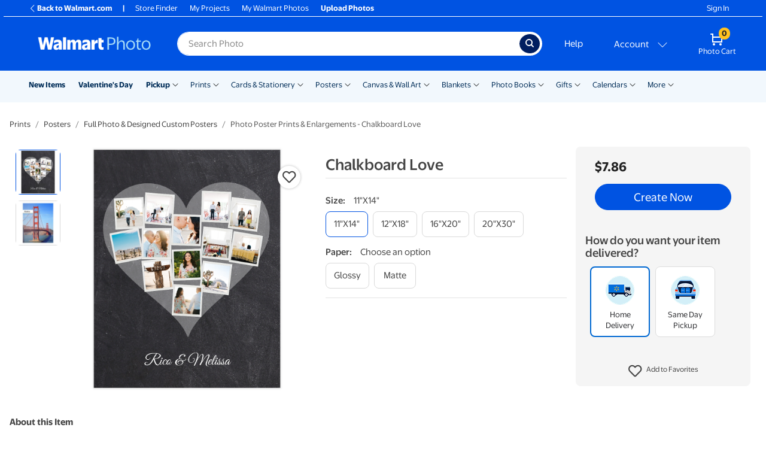

--- FILE ---
content_type: application/javascript
request_url: https://photos3.walmart.com/vite/assets/client-DOg9krxZ.js
body_size: -190
content:
import{a as o}from"./index-CPN0bZBH.js";var r={},t;function a(){if(t)return r;t=1;var e=o();return r.createRoot=e.createRoot,r.hydrateRoot=e.hydrateRoot,r}var n=a();export{n as c};
//# sourceMappingURL=client-DOg9krxZ.js.map


--- FILE ---
content_type: application/javascript
request_url: https://photos3.walmart.com/vite/assets/grouped-category-DwFJcr2B.js
body_size: 20455
content:
var lt=Object.defineProperty;var ct=(r,n,t)=>n in r?lt(r,n,{enumerable:!0,configurable:!0,writable:!0,value:t}):r[n]=t;var k=(r,n,t)=>ct(r,typeof n!="symbol"?n+"":n,t);import{R as e,r as b}from"./index-CPN0bZBH.js";import{c as dt}from"./client-DOg9krxZ.js";import"./grouped-category-analytics-DyIgVlFS.js";import{G as Se}from"./grouped-category-omni-analytics-B7mHGRuf.js";import{P as c}from"./index-BfM5NbKg.js";import{b as B,P as He,W as _e}from"./ui-Dp4xtUvQ.js";import{g as X}from"./get-CRDgQwjN.js";import{E as Oe}from"./flux-events-CuJSjtVO.js";import{Q as ee}from"./quantity-pricing-tools-N-0WoXcu.js";import{p as se}from"./parse-query-string-hYLNCcF7.js";import{U as de}from"./url-building-DYNWYPpL.js";import{s as ke}from"./canonical-url-Dp3n006w.js";import{g as pt}from"./_commonjsHelpers-D6-XlEtG.js";import{r as ut}from"./merge-D_oAPiJI.js";import{c as J}from"./index-DekJKXTb.js";import{c as T}from"./index-DrS9yAoW.js";import{P as Ue,C as mt}from"./cross-sell-collection-DQBL3-xt.js";import{P as ht}from"./progress-button-CMl2OSHz.js";import{g as V}from"./generic-helpers-CNiVSbpi.js";import{t as ft}from"./translate-Ov18RLD8.js";import{D as ne}from"./calculator-DzBra_Y1.js";import{S as je}from"./select-wrapper-D_0Mb_0U.js";import{D as gt,P as vt,S as yt}from"./delivery-options-list-C641fTr5.js";import{c as bt}from"./index-Dd6OQL27.js";import{D as ie,A as qe}from"./apple-device-name-capitaliser-7_JWkazz.js";import{R as pe}from"./index-DjTaDkMy.js";import{R as Ne}from"./server.browser-2em0ljGE.js";import{f as Pe}from"./product-filter-property-title-to-uppercase-BsGrA2Gj.js";import{P as Et}from"./prices-table-RiVdGQCA.js";import{s as Ie}from"./screen-and-style-CkjxX41Q.js";import{S as ae}from"./spinner-DWaoDSQG.js";import{S as Ve}from"./carousel-M_9xEmxi.js";import{B as Te}from"./breadcrumb-CNCtirDh.js";import{M as De}from"./mobile-full-screen-Cd6EHVFU.js";import{P as Ct,F as wt}from"./product-flags-BUSIISb4.js";import{r as St,s as _t}from"./seo-helpers-Dc5FkBOK.js";import{i as Q,s as he}from"./validations-BYOK3YPq.js";import{a as le}from"./cart-items-change-events-pzvDJdxG.js";import{Z as Ot,L as ue,p as kt}from"./zipcode-popover-DQYom9Sr.js";import{F as Nt}from"./focus-trap-react-aSRB_nO9.js";import{Z as re}from"./zip-codes-BSgTPbQG.js";import{W as Pt}from"./warning-message-BFyHhArb.js";import{C as It}from"./js.cookie-ITdtUCes.js";import{M as Tt}from"./modal-CE-7nr-r.js";import{C as xe}from"./currency-PqUzruvW.js";import{g as Fe}from"./with-viewport-size-SKYvDGkc.js";import"./md5-8iSTQu0T.js";import"./get-tVDIF7rY.js";import"./isObject-B0s9fYa1.js";import"./quantity-pricing-tools-UXvy05c5.js";import"./generate-copies-list-B9ayYAWW.js";import"./_baseFlatten-UQUwNJHG.js";import"./_initCloneObject-je5ygXK2.js";import"./debounce-BFdeUGBB.js";import"./display-price-BPArjZsi.js";import"./columnise-CvhhZP8T.js";import"./store-CBCDFftP.js";import"./delivery-option-icon-ZY9wZbqv.js";import"./has-DOuiVvav.js";import"./pluralize-yMS9MVZU.js";import"./index-DMalvHVt.js";import"./use-is-first-render-C-T0-gLs.js";import"./react-lifecycles-compat.es-S3JVfu6A.js";import"./ResizeObserver.es-B1PUzC5B.js";const Dt=[{from:{day:1,month:10},to:{day:31,month:12},defaultsTo:{month:1,year:1}},{from:{day:1,month:1},to:{day:31,month:1},defaultsTo:{month:1,year:0}},{from:{day:1,month:2},to:{day:31,month:9},defaultsTo:{month:13,year:0}}],xt=[{from:{day:1,month:1},to:{day:30,month:6},earliest:{month:1,year:0}},{from:{day:1,month:7},to:{day:31,month:12},earliest:{month:7,year:0}}],ce={month:1,year:5},K={todayDate:new Date,getOptions(){const r=["January","February","March","April","May","June","July","August","September","October","November","December"],{earliest:n}=this.findPeriod(xt);let t=[];for(let s=n.year;s<=ce.year;s++){const i=s===n.year?n.month-1:0,a=s===ce.year?ce.month:12;for(let o=i;o<a;o++){const l=new Date(this.todayDate.getFullYear()+s,o);t.push({label:`${r[l.getMonth()]}, ${l.getFullYear()}`,value:l.getTime()})}}return t},getDefaultValue(){const{defaultsTo:{year:r,month:n}}=this.findPeriod(Dt),t=n<=12?n-1:this.todayDate.getMonth()+(n-12),s=new Date(this.todayDate.getFullYear()+r,t).getTime();return this.getOptions().find(i=>i.value===s)},findPeriod(r){return r.find(n=>n.from.month-1<=K.todayDate.getMonth()&&n.from.day<=K.todayDate.getDate()&&n.to.month-1>=K.todayDate.getMonth()&&n.to.day>=K.todayDate.getDate())||r[0]}};var Ft=ut();const At=pt(Ft);var Mt=J({render(){if(this.props.products.length===0)return null;const{product:r,$price:n}=(()=>{if(this.props.products.length===1){const[i]=this.props.products;return{product:i,$price:this.renderPrice(i,!0)}}const s=this.productWithMinimumPrice();return{product:s,$price:this.renderPrice(s)}})(),t=this.action(r);return e.createElement(e.Fragment,null,e.createElement("div",{className:"row new-price-and-create d-flex justify-content-between"}),e.createElement("div",{className:T("d-flex flex-column m-lg-3 mb-lg-4 p-3 p-lg-0",{"price-and-create-mobile":this.isMobile()})},this.renderCreateNow(t,n)))},isMobile(){if(typeof window<"u")return window.innerWidth<768},renderCreateNow(r,n){const{onClick:t}=this.props,s=()=>e.createElement(ht,{href:r,className:"btn btn-primary btn-lg btn-block create-now",onClick:t},this.renderProgressButtonLabel(r));return this.isMobile()?e.createElement("div",{className:"row price-and-create-mobile"},e.createElement("div",{className:"col-6 col-lg-12 product-price"},e.createElement("div",{className:"price text-lg-right"},n)),e.createElement("div",{className:T("col-6 col-lg-12 create-now")},s())):e.createElement(e.Fragment,null,e.createElement("div",{className:"product-price mb-3 align-self-baseline"},e.createElement("div",{className:T("price text-lg-right")},n)),e.createElement("div",{className:"create-now"},s()))},renderProgressButtonLabel(r){return/^\/product\/add/.test(r)?`Add to ${ft("Cart")}`:"Create Now"},renderPrice(r,n){const{selectedDeliveryOptions:t,copies:s}=this.props,i=(()=>{if(t!==null)return parseInt(t,10).toString();if(r.delivery_options.length===1)return r.delivery_options[0].toString()})(),a=m=>{let v=r.prices;const h=r.delivery_prices&&r.delivery_prices[m];if(h)return v.prices.unit_prices=h.map(({break:y,price:u})=>({from:y,price:u})),v},o=(()=>{a(i)||r.prices})(),{price:l,includeFrom:p}=(()=>{const m=this.productOptions(r).filter(h=>h.affectsPrice);if(m.length===1){const[h]=m;return{price:h.minimumPrice*s,includeFrom:h.priceIsFrom}}return{price:new ee(r,o).getUnitPriceForQuantity(s)*s,includeFrom:this.shouldDisplayFrom()}})(),d=(()=>{if(!n)return;const m=(r.was_price||[]).reduce((v,h)=>h.quantity<=s?Object.assign({},h,{value:h.value*s}):v,{});if(V.isWasPriceValid({was_price:m,price:l}))return m.value})();return e.createElement(Ue,{now:l,was:d,includeFrom:p,displayWas:n})},shouldDisplayFrom(){const r=this.props.products[0].minimum_price;for(let n=0;n<this.props.products.length;n++){let t=this.props.products[n];if(t.price_is_from||r!==t.minimum_price)return!0}return!1},productWithMinimumPrice(){return this.props.products.reduce((r,n)=>r.minimum_price<n.minimum_price?r:n)},action(r){const n={theme:this.props.theme,copies:this.props.copies};if(this.props.variantName&&(n.variant_name=this.props.variantName),this.props.selectedDeliveryOptions){const s=this.props.printsItemPage?"delivery":"selected_delivery_option";n[s]=this.props.selectedDeliveryOptions}if(r.is_calendar&&this.props.calendar_start_date){const s=new Date(this.props.calendar_start_date);n.yearSel=s.getFullYear(),n.monthSel=s.getMonth()+1}this.productOptions(r).forEach(s=>{n["custom_"+s.key]=s.value.toLowerCase()});const t=de.buildURLQuery(n);return r.action.includes("?")?r.action+"&"+de.buildURLQuery(n):r.action+"?"+t},productOptions(r){return r.options.map(n=>{const t=n.id,s=this.props.options[t]&&this.props.options[t].value||n.options[0].value,i=n.options.find(a=>a.value==s);return{key:t,value:s,affectsPrice:n.affects_price,minimumPrice:i.minimum_price,priceIsFrom:i.price_is_from}})}});class fe extends e.PureComponent{constructor(t){super(t);k(this,"getCurrentProductIdAccordingToUrl",()=>parseInt(se().product,10));k(this,"getCurrentShelfFiltersFromUrl",()=>Object.entries(se()).reduce((t,[s,i])=>{i=i.replace(/\"/g,"");const a=this.props.data.products.find(o=>(o.filters[s]||"").replace(/\"/g,"")===i);return a&&(t[s]=a.filters[s]),t},{}));k(this,"getDefaultFilters",()=>{const t={};return this.props.data.filters.filter(function(s){return s.options.some(i=>i.default===!0)}).forEach(function(s){const i=(s.options||{}).find(a=>a.default===!0)||{};Object.keys(i).length>0&&(t[s.title]=i.title)}),t});k(this,"setDefaultFilters",(t=this.getCurrentProductIdAccordingToUrl())=>{const s=(()=>{const o=this.props.data.products.find(l=>l.id==t);if(o)return o.filters})(),i=At(this.getDefaultFilters(),this.getCurrentShelfFiltersFromUrl());this.setState({filters:s||i});const{canonical_url_parameters:a}=this.props;ke(window,a)});k(this,"getInitialCopies",t=>{const s=this.getCurrentProductIdAccordingToUrl(),i=t.find(l=>l.id===s)||t[0];if(!i)return;const[a]=i.themes;return i.set_copies&&a&&a.default_copies||new ee(i).currentOrFirstAvailableCopies(1)});k(this,"handleCreateNowClick",(t,s)=>{this.getCurrentProducts().length>1&&(t.preventDefault(),this.productAndFilters.current.scrollIntoView({behavior:"smooth",block:"start"}),this.setState({validateOptionsChosen:!0},()=>{s.reset()}))});k(this,"getCurrentProducts",()=>{const{filters:t,selectedDeliveryOptionsState:s}=this.state,{products:i}=this.props.data;return i.filter(a=>{let o;return s===null?o=a:o=a.delivery_options.includes(parseInt(s)),t?o&&Object.entries(t).every(([l,p])=>a.filters[l]===p):o})});k(this,"handleOptionChange",(t,s,i)=>{this.setState({options:{...this.state.options,[t]:{value:s,asset:i}}})});k(this,"handleFilterCriteronSelected",(t,s)=>{this.setState({filters:{...this.state.filters,[t]:s},options:{}})});k(this,"renderPriceAndProductCreate",(t,s,i=null,a,o,l,p,d=null)=>e.createElement(Mt,{products:t,theme:s&&s.name,calendar_start_date:i,options:o,copies:a,onClick:this.handleCreateNowClick,variantName:l,selectedDeliveryOptions:p,printsItemPage:d}));k(this,"setPageAttributesForProduct",(...t)=>{typeof window>"u"||typeof document>"u"||(this.pushUrlState.call(this,!this.defaultProductHasBeenSeen,...t),this.defaultProductHasBeenSeen=!0)});k(this,"pushUrlState",(t,s,i,a,o,l,p)=>{if(window.history&&(this.getCurrentProductIdAccordingToUrl()!=s.id||t||l!==this.state.deliveryOption||se().variant_name!==o)){this.setState({deliveryOption:l});const m={...!p&&{product:s.slug||s.id},theme:i&&i.name,...a&&{design_code:a}};o&&(m.variant_name=o),l&&(m.selected_delivery_options=this.state.selectedDeliveryOptionsState);const v=se(),h=/^utm_.*$|^veh$|^adid$/;for(const u in v)u.match(h)&&(m[u]=v[u]);const y=`${window.location.origin+window.location.pathname}?${de.buildURLQuery(m)}`;t?window.history.replaceState({product_id:s.id},"",y):window.history.pushState({product_id:s.id},"",y)}const{canonical_url_parameters:d}=this.props;ke(window,d)});k(this,"handlePopState",t=>{const{state:s}=t;s&&this.setDefaultFilters(s.product_id)});this.productAndFilters=e.createRef(),this.state={filters:{},options:{},copies:this.getInitialCopies(this.props.data.products),deliveryOption:null}}componentDidMount(){this.setDefaultFilters()}setInnerHtmlDescription(t){return e.createElement("div",{className:"product-description-text",dangerouslySetInnerHTML:{__html:t}})}handlePageShow(t){(t.persisted||typeof window.performance<"u"&&window.performance.getEntriesByType("navigation")[0].type==="back_forward")&&window.location.reload(!0)}}fe.propTypes={canonical_url_parameters:c.arrayOf(c.string)};fe.defaultProps={canonical_url_parameters:[]};class Lt extends e.Component{constructor(n){super(n),this.monthOptions=K.getOptions(),this.handleChange=this.handleChange.bind(this)}render(){const n=this.monthOptions.find(t=>t.value===this.props.value)||K.getDefaultValue();return e.createElement("div",{className:"filter"},e.createElement("div",{className:"title-and-value"},e.createElement("label",{for:"startingMonthSelect"},e.createElement("strong",{className:"title"},"Starting Month:")),e.createElement("span",{"aria-hidden":"true",className:"value"},n.label),e.createElement("div",{className:"list"},e.createElement(je,{options:this.monthOptions,value:n.value,onChange:this.handleChange,id:"startingMonthSelect"}))))}handleChange(n){this.props.onChange(parseInt(n,10))}}var Ae=J({render(){return e.createElement("p",{className:"designers"},e.createElement("span",null,"By: "),e.createElement("a",{href:this.props.url+"?designer="+encodeURIComponent(this.props.name.toLowerCase())},this.props.name))}});class ge extends e.Component{constructor(){super(...arguments);k(this,"hideFlyoutFromOutsideTouch",t=>{$(".popover").length>0&&$(t.target).closest(".filter-comparison").length===0&&$(pe.findDOMNode(this.trigger)).popover("hide")})}componentDidMount(){typeof window<"u"&&(this.createPopover(),window.addEventListener("touchend",this.hideFlyoutFromOutsideTouch))}componentWillUnmount(){typeof window<"u"&&window.removeEventListener("touchend",this.hideFlyoutFromOutsideTouch)}render(){return this.props.fields.length&&this.props.options.some(t=>Object.keys(t.comparison_data).length)?e.createElement("a",{ref:t=>this.trigger=t,href:"#","aria-label":"More information about these options",tabIndex:"0",role:"button",onClick:t=>t.preventDefault()},e.createElement("i",{className:"fa fa-info-circle"})):null}createPopover(){if(!this.trigger)return;$(pe.findDOMNode(this.trigger)).popover({container:"body",content:this.popoverHTML,html:!0,placement:"auto",template:Ne.renderToString(e.createElement("div",{className:"filter-comparison popover",role:"tooltip"},e.createElement("div",{className:"arrow"}),e.createElement("h3",{className:"popover-header"}),e.createElement("div",{className:"popover-body"}))),trigger:("ontouchstart"in window,"hover click")})}get popoverHTML(){return this.props.options.map(this.renderOption,this).filter(Boolean).map(Ne.renderToString).join("")}renderOption(t,s){const i=this.props.fields.slice(1).map((a,o)=>this.renderRow(t,a,o)).filter(Boolean);if(i.length)return e.createElement("div",{key:s,className:"comparison"},this.renderHeader(t,this.props.fields[0]),e.createElement("div",{className:"row"},this.context.useIconsInComparisonFields&&t.image?e.createElement("div",{className:"col-4"},e.createElement("img",{className:"img-fluid comparison-image",src:t.image})):null,e.createElement("div",{className:"col"},e.createElement("ul",null,i))))}renderHeader(t,s){const i=this.comparisonData(t,s);return i?e.createElement("p",{className:"comparison-header m-0"},i,this.getDeliveryOptionsIconsForKeys(this.deliveryOptionsForFilterField(t),this.props.deliveryOptions)):null}renderRow(t,s,i){const a=this.comparisonData(t,s);return a?e.createElement("li",{key:i},a):null}getDeliveryOptionsIconsForKeys(t,s){const{hasShipping:i,hasOneHourPickup:a,hasSameDayPickup:o}=ne.productsDeliveryOptionsTiers(t,s);return e.createElement("span",null,i?e.createElement("i",{className:"fas fa-truck"}):null,a?e.createElement("i",{className:"far fa-clock"}):null,o?e.createElement("i",{className:"fas fa-store"}):null)}comparisonData(t,s){return(t.comparison_data||{})[s]}deliveryOptionsForFilterField(t){const s=[];return(this.props.products||[]).forEach(function(i){for(let a in i.filters)i.filters.hasOwnProperty(a)&&i.filters[a]===t.title&&i.delivery_options.forEach(function(o){s.indexOf(o)===-1&&s.push(o)})}),s}}ge.contextTypes={useIconsInComparisonFields:c.bool};function ze({level:r,option:n}){return e.createElement("div",{className:"row filter filter__single-choice"},e.createElement("div",{className:"col-12 title-and-value"},e.createElement("strong",{className:"title"},e.createElement(ie,null,V.tidyTitleFilter(r.title)),":"),e.createElement(ge,{fields:r.comparison_fields,options:r.options}),e.createElement("span",{className:"value"},n.title)))}ze.propTypes={level:c.shape({title:c.string,comparison_fields:c.array,options:c.array}).isRequired,option:c.shape({title:c.string}).isRequired};const ve={componentDidUpdate(){if(this.props.disabled){const r=$(this.refs.option),n=Math.atan(r.outerHeight()/r.outerWidth())*(180/3.14159)-1,t=Math.sqrt(r.outerWidth()*r.outerWidth()+r.outerHeight()*r.outerHeight());$(this.refs.disabledOverlay).css({"-webkit-transform":`rotate(-${n}deg)`,"-moz-transform":`rotate(-${n}deg)`,"-ms-transform":`rotate(-${n}deg)`,"-o-transform":`rotate(-${n}deg)`,transform:`rotate(-${n}deg)`,"-webkit-transform-origin":"bottom left","-moz-transform-origin":"bottom left","-ms-transform-origin":"bottom left","-o-transform-origin":"bottom left","transform-origin":"bottom left",width:`${t}px`})}},disabledOverlay(){return this.props.disabled&&e.createElement("div",{className:"disabled-line",ref:"disabledOverlay"})},handleSelected(){this.props.onSelected(this.props.title)},handleMouseEnter(){this.props.onMouseEnter(this.props.title)},handleMouseLeave(){this.props.onMouseLeave(this.props.title)}},$t=J({mixins:[ve],render(){const r=this.props.title.toLowerCase();return e.createElement("button",{className:T("btn selector square",{selected:this.props.selected,disabled:this.props.disabled}),ref:"option","aria-disabled":this.props.disabled,"aria-label":r,"aria-pressed":this.props.selected,onMouseEnter:this.handleMouseEnter,onMouseLeave:this.handleMouseLeave,onClick:this.handleSelected},e.createElement("div",{className:"selector-colour",style:{background:r}}),this.disabledOverlay())}}),Rt=J({mixins:[ve],render(){return e.createElement("button",{className:T("btn selector square",{selected:this.props.selected,disabled:this.props.disabled}),ref:"option","aria-disabled":this.props.disabled,"aria-label":this.props.title,"aria-pressed":this.props.selected,onMouseEnter:this.handleMouseEnter,onMouseLeave:this.handleMouseLeave,onClick:this.handleSelected},e.createElement("img",{src:this.props.image,className:"img-fluid mx-auto",alt:this.props.title}),this.disabledOverlay())}}),Ht=J({mixins:[ve],render(){return e.createElement("button",{className:T("btn selector text mw-100 text-truncate",{selected:this.props.selected,disabled:this.props.disabled}),ref:"option","aria-disabled":this.props.disabled,"aria-label":this.props.title,"aria-pressed":this.props.selected,onMouseEnter:this.handleMouseEnter,onMouseLeave:this.handleMouseLeave,onClick:this.handleSelected},e.createElement(ie,null,e.createElement(qe,null,this.props.title)),this.disabledOverlay())}}),Be=J({getInitialState(){return{}},render(){const r=this.props.level.options.map((n,t)=>{const s=!this.props.currentProducts.some(i=>i.filters[this.props.level.title]===n.title);return e.createElement(this.selectorType(),{key:n.title+t,title:Pe(n.title),image:n.image,selected:n.title===this.props.selected,disabled:s,onSelected:this.handleCriteronSelected,onMouseEnter:this.handleCriteronOnMouseEnter,onMouseLeave:this.handleCriteronOnMouseLeave})});return e.createElement("div",{className:"clearfix filter filter__multiple-choice"},e.createElement("div",{className:"d-flex align-content-center title-and-value mw-100"},e.createElement("strong",{className:"title"},e.createElement(ie,null,V.tidyTitleFilter(this.props.level.title)),":"),e.createElement(ge,{fields:this.props.level.comparison_fields,options:this.props.level.options,products:this.props.products,deliveryOptions:this.props.deliveryOptions}),this.renderLabel()),e.createElement("ul",{className:"list-inline"},r.map((n,t)=>e.createElement("li",{className:"list-inline-item mw-100",key:t},n))))},renderLabel(){const r=Pe(this.state.label||this.props.selected);return r?e.createElement("span",{className:"value text-truncate",key:r},e.createElement(ie,null,e.createElement(qe,null,r))):this.context.validateOptionsChosen?e.createElement("span",{className:"no-capitalize error-text"},"Choose an option  ",e.createElement("i",{className:"validation-marker validation-marker-error fas fa-exclamation-circle"},e.createElement("span",{className:"sr-only"},"Please select an option"))):e.createElement("span",{className:"no-capitalize"},"Choose an option")},selectorType(){return this.isColor()?$t:this.isImage()?Rt:Ht},isColor(){const r=this.props.level.title.toLowerCase();return["color","colour"].some(n=>r===n)},isImage(){const[r]=this.props.level.options;return r&&r.image&&this.context.useIconsNotTextInFilters},handleCriteronOnMouseEnter(r){this.setState({label:r})},handleCriteronOnMouseLeave(){this.setState({label:void 0})},handleCriteronSelected(r){this.props.onCriteronSelected(this.props.level.title,(n=>n&&n.toLowerCase())(r))}});Be.contextTypes={validateOptionsChosen:c.bool,useIconsNotTextInFilters:c.bool};const Ut=(r,n)=>r.options.filter(t=>n.some(s=>s.filters[r.title]===t.title)),jt=(r,n,t,s=null)=>{const i=bt(t);return delete i[r.title],s!==null&&(n=n.filter(a=>a.delivery_options.includes(parseInt(s)))),Object.keys(i).length?Object.keys(i).reduce((a,o)=>a.filter(l=>l.filters[o]===i[o]),n):n};function ye(r){const{products:n,selected:t,levels:s,deliveryOptions:i,onCriteronSelected:a}=r,o=[];return s.forEach(l=>{let p;if(n.some(d=>d.filters[l.title]&&l.options.map(m=>m.title).indexOf(d.filters[l.title])>-1)){const d=Ut(l,n);d.length===1?p=e.createElement(ze,{key:l.title,level:l,option:d[0]}):p=e.createElement(Be,{key:l.title,level:l,selected:t[l.title],products:n,currentProducts:jt(l,n,t,r.selectedDeliveryOptions),deliveryOptions:i,onCriteronSelected:a})}p&&o.push(p)}),o.length===0?e.createElement("div",{dangerouslySetInnerHTML:{__html:n[0].absence_of_options_message}}):e.createElement("div",null,o)}ye.propTypes={products:c.arrayOf(c.object).isRequired,selected:c.object,levels:c.arrayOf(c.object),deliveryOptions:c.arrayOf(c.object).isRequired,onCriteronSelected:c.func.isRequired,selectedDeliveryOptions:c.string};ye.defaultProps={selected:{},levels:[]};function qt({asset:r,name:n,value:t,handleOptionOnMouse:s,handleOptionOnMouseLeave:i,handleChange:a,disabled:o,selected:l}){const p=()=>{a(t,r)},d=()=>s(n);return e.createElement("li",{className:"list-inline-item mw-100"},e.createElement("button",{className:T("btn selector text mw-100 text-truncate",{selected:l}),"aria-disabled":o,"aria-label":"floating","aria-pressed":"false",onClick:p,onMouseEnter:d,onMouseLeave:i,key:t},e.createElement("span",null,n)))}function Vt({name:r,options:n,handleChange:t,id:s,selected:i}){const[a,o]=b.useState(),l=()=>{if(Object.keys(i).length!==0){const[f]=n.filter(_=>_.value===Object.values(i[s])[0]);m(f)}else p()},p=()=>{const[f]=n.filter(_=>_.is_default===!0);return o(f.name),t(s,f.value,f.asset),f},[d,m]=b.useState(i);e.useEffect(()=>{l()},[i]);const v=f=>{o(f)},h=()=>{Object.entries(d).length!==0&&o(d.name)},y=(f,_)=>{t(s,f,_)},u=n.map(f=>e.createElement(qt,{name:f.name,value:f.value,handleOptionOnMouse:v,handleOptionOnMouseLeave:h,handleChange:y,key:f.name,disabled:!1,id:f.id,selected:d.value===f.value,asset:f.asset}));return e.createElement(e.Fragment,null,e.createElement("div",{className:"d-flex align-content-center title-and-value mw-100"},e.createElement("strong",{className:"title"},e.createElement("span",null,r),":"),e.createElement("span",{className:"value text-truncate"},e.createElement("span",null,a))),e.createElement("ul",{className:"list-inline"},u))}function zt({options:r,selected:n,onChange:t}){const s=(r||[]).map(i=>e.createElement(Vt,{name:i.name,type:i.type,id:i.id,key:i.name,options:i.options,selected:n,handleChange:t,asset:i.asset}));return e.createElement("div",null,e.createElement("div",{className:"clearfix filter filter__multiple-choice"},s))}const Bt=({id:r,name:n,options:t,selected:s,onChange:i})=>{t=t.map(l=>({label:l.name,value:l.value,isDefault:l.is_default}));const a=l=>{i(r,l)},o=()=>s||(t.find(l=>l.isDefault)||{}).value||t[0]&&t[0].value;return e.createElement("div",{className:"filter"},e.createElement("h4",null,n),e.createElement(je,{options:t,value:o(),onChange:a}))},Zt=({options:r,selected:n,onChange:t})=>e.createElement("div",null,(r||[]).map((s,i)=>e.createElement(Bt,{...s,key:i,selected:n[s.id],onChange:t}))),Ze=({currentProduct:r,products:n,deliveryOptions:t,aiContent:s},{showPricesTable:i,description:a})=>(a=r&&r.description||a,i?e.createElement("div",{className:"product-description"},e.createElement("div",{className:"row"},e.createElement("div",{className:"col-lg-9 col-12",dangerouslySetInnerHTML:{__html:a}}),s&&e.createElement("div",{className:"col-lg-9 col-12 mt-3"},e.createElement("div",{className:"ai-generated-description",dangerouslySetInnerHTML:{__html:s}})),e.createElement("div",{className:"col-lg-9 col-12"},e.createElement(Et,{products:n,delivery_options:t})))):a||s?e.createElement("div",{className:"row"},e.createElement("div",{className:"col-12 col-sm-12 col-lg-9"},a&&e.createElement("div",{className:"product-description",dangerouslySetInnerHTML:{__html:a}}),s&&e.createElement("div",{className:"ai-generated-description mt-3",dangerouslySetInnerHTML:{__html:s}}),e.createElement("hr",null))):null);Ze.contextTypes={description:c.string,showPricesTable:c.bool};const be=r=>new Promise((n,t)=>{const s=new Image;s.src=r,s.onload=()=>{n({width:s.width,height:s.height})},s.onerror=()=>t()}),Wt=(r,n)=>{const t=r?"scallop":"elegant",s=n?"portrait":"landscape",i=Ie.isSafari()||Ie.isEdge()?".png":".svg";return`/stylesheets/walmart/images/scalloped_edges_and_elegant_corners/5x7_${t}_mask_${s}${i}`},Gt=({url:r,alt:n,isCard:t,isRounded:s,dimensions:i,onLoad:a})=>{const{width:o,height:l}=i;return e.createElement("div",{className:"product-image mx-auto"},e.createElement("img",{className:T("img-fluid lazyload image",{"card-shadow":t,"rounded-corners":s}),src:r,"data-src":r,alt:n,width:o,height:l,onLoad:a}))},Kt=({portrait:r,isScalloped:n,url:t})=>{const s=()=>r?{paddingTop:"97%",width:"71.5%"}:{paddingTop:"71.5%",width:"100%"},{paddingTop:i,width:a}=s(),o=Wt(n,r);return e.createElement("div",{className:"product-image corners-product-image mx-auto","data-test-id":"masked-image",style:{backgroundImage:`url(${o}), url(${t})`,paddingTop:i,width:a}})},Qt=({url:r,optionAsset:n})=>e.createElement("div",{className:"product-image corners-product-image mx-auto","data-test-id":"masked-image",style:{backgroundImage:`url(${n}), url(${r})`,paddingTop:"100%",width:"100%"}}),We=({url:r,alt:n,isCard:t,isRounded:s,isElegant:i,isScalloped:a,optionAsset:o})=>{const[l,p]=b.useState({height:0,width:0}),[d,m]=b.useState(!1),[v,h]=b.useState(!1);let y=!1;b.useEffect(()=>(y=!0,d||u(r),()=>{y=!1}),[d,r]);const u=_=>{be(_).then(({height:S,width:P})=>{y&&(p({height:S,width:P}),m(!0),h(S>P))}).catch(()=>{y&&m(!1)})},f=()=>o?e.createElement(Qt,{url:r,optionAsset:o}):i||a?e.createElement(Kt,{portrait:v,isScalloped:a,url:r}):e.createElement(Gt,{url:r,alt:n,isCard:t,isRounded:s,dimensions:l,onLoad:()=>u(r)});return d?f():e.createElement(ae,null)},Yt=r=>{const n=r.index==0?r.optionAsset:void 0;return e.createElement("div",{className:T("thumbnail d-flex align-items-center justify-content-center",{selected:r.selected}),role:"radio","data-test-id":"product-image-thumbnail","data-option-asset":n,"aria-checked":r.selected,onClick:t,onKeyDown:s,tabIndex:r.tabIndex},e.createElement(We,{...r,url:r.thumbnail,optionAsset:n}));function t(){r.onClick(r.index)}function s(i){i.keyCode===13&&r.onClick(r.index)}};class Jt extends e.PureComponent{constructor(n){super(n),this.state={}}componentDidMount(){this.updateImageDimensions()}componentDidUpdate(n){n.url!=this.props.url&&this.updateImageDimensions()}render(){if(!this.state.loaded)return e.createElement(ae,null);const n=["url("+this.props.url+")"],t=[],s=["product-image-selected","folded-card"],i=this.state.height/this.state.width;return i<=1?(s.push("landscape"),n.push("url(/stylesheets/walmart/images/fake_folded_card_backs/landscape.png)"),t.push("93% auto"),t.push("7% "+(i*100-10)*1.6+"%")):(s.push("portrait"),n.push("url(/stylesheets/walmart/images/fake_folded_card_backs/portrait.png)"),t.push("auto 92%"),t.push(1/i*92+"% 7%")),e.createElement("div",{className:T(s),style:{backgroundSize:t.join(","),backgroundImage:n.join(",")}})}updateImageDimensions(){be(this.props.url).then(({height:n,width:t})=>{this.setState({height:n,width:t,loaded:!0})}).catch(()=>{this.setState({loaded:!1})})}}class Xt extends e.PureComponent{constructor(n){super(n),this.state={loaded:!1}}componentDidMount(){this.updateImageDimensions()}render(){if(!this.state.loaded)return e.createElement(ae,null);const{width:n,height:t}=this.state;let s;return t>n&&t>640?s="contain-portrait-height":t>n&&(s="contain-portrait"),e.createElement("div",{className:"product-image-selected shadowing-for-cards metallic-card"},e.createElement("img",{src:this.props.url,className:T("img-fluid mx-auto product-image",s)}))}updateImageDimensions(){be(this.props.url).then(({height:n,width:t})=>{this.setState({height:n,width:t,loaded:!0})}).catch(()=>{this.setState({loaded:!1})})}}const es=r=>e.createElement("video",{className:"img-fluid",poster:r.thumbnail,type:"video/mp4",src:r.url,autoPlay:!0,loop:!0,muted:!0,playsInline:!0}),Me=({asset:r,index:n,...t})=>{const s={isRounded:t.rounded_corners,isElegant:t.elegant_corners,isScalloped:t.scalloped_edges,isCard:t.product.is_card},{selectedTheme:i,product:{title:a}}=t,o=i?`${a} with ${i.title} design`:a,l=()=>d([/Folded Card/i,/Note Card/i]),p=()=>d(/Metallic(\W*)Greeting Card/i),d=v=>(v=[].concat(v),v.some(h=>h.test(t.product.title))),m=()=>{const{selectedOptions:v={},productOptions:h=[]}=t,[{id:y,display_overlay_preview:u}={}]=h,{[y]:{asset:f}={}}=v;return n===0&&u?f:void 0};return r.type=="video"?e.createElement(es,{url:r.url}):r.type=="image"?l()?e.createElement(Jt,{url:r.url}):p()?e.createElement(Xt,{url:r.url}):e.createElement(We,{key:n,url:r.url,alt:`${o} ${n+1}`,...s,optionAsset:m()}):e.createElement("div",{className:"flex-video"},e.createElement("iframe",{key:n,src:r.url,scrolling:"no",frameBorder:"no",className:"img-fluid mx-auto",allowFullScreen:!0}))},ts=(r="")=>{const n=r.split("/");return n[n.length-1]=n[n.length-1].replace(/^_hd_product/,"_hd_thm_product"),n.join("/")},Ge=({selectedTheme:r={},product:n={},selectedVariant:t})=>{var v,h;const{theme_and_product_images:s=[],theme_images_display_position:i=""}=n,a=r.variants||{},o=a[t]||Object.values(a).find(y=>y.default)||{},l=o.images||r.variant_thumbs&&r.variant_thumbs[t]||((v=r.default_variant)==null?void 0:v.thumbs)||r.thumbs||[],d=(o.videos||r.variant_videos&&r.variant_videos[t]||((h=r.default_variant)==null?void 0:h.videos)||r.videos||[]||[]).map(y=>({url:y,thumbnail:"/images/play-video.png",type:"video"})),m=(l||[]).map((y,u)=>({url:y,thumbnail:o.thumbnails&&o.thumbnails[u]||ts(y),type:"image"}));switch(i.toLowerCase()){case"above":return[...d,...m,...s];case"below":return[...s,...d,...m];default:return s}};class Ke extends e.Component{constructor(t){super(t);k(this,"customisationOptionAsset",()=>{const{index:t}=this.state,{selectedOptions:s={},productOptions:i=[]}=this.props,[{id:a,display_overlay_preview:o}={}]=i,{[a]:{asset:l}={}}=s||{};return t===0&&o?l:void 0});k(this,"handleSelected",t=>{this.setState(s=>t!==s.index?{index:t}:null)});const{selectedTheme:s,product:i,selectedVariant:a}=t;this.state={index:0,id:i==null?void 0:i.id,productImages:Ge({selectedTheme:s,product:i,selectedVariant:a}),selectedVariant:a}}render(){var v;const{product:t,modal:s,elegant_corners:i,scalloped_edges:a}=this.props,{productImages:o,index:l,id:p}=this.state;if(!t||!o||o.length===0)return null;const d={arrows:!1,infinite:!0,speed:300,dots:!0,slidesToShow:1,slidesToScroll:1};if(typeof document<"u"&&document.documentElement.clientWidth<768){const h=o.map((y,u)=>e.createElement(Me,{key:`carousel-image-${u}`,asset:y,index:u,...this.props}));return e.createElement("div",null,e.createElement(Ve,{id:p,slickSettings:d},h))}return e.createElement("div",{className:"thumbnails-wrapper d-flex col-12 m-0"},this.renderThumbnails(),e.createElement("div",{className:T("preview-image col-10 p-0 align-content-center px-2",{"trimmed-edges mx-auto":i||a},{"d-flex":s})},e.createElement(Me,{key:((v=o[l])==null?void 0:v.url)||l,asset:o[l],index:l,...this.props}),e.createElement("div",{className:"warning-container"})))}renderThumbnails(){const{rounded_corners:t,elegant_corners:s,scalloped_edges:i,product:a,selectedTheme:o,modal:l,viewAll:p}=this.props,{productImages:d,index:m}=this.state;if(!d||d.length<2)return null;const v={isRounded:t,isElegant:s,isScalloped:i,isCard:a==null?void 0:a.is_card},h=(a==null?void 0:a.title)||"",y=o?`${h} with ${o.title} design`:h,u=l?d.length:6,f=d.slice(0,u),_=()=>{const S=d.length-f.length;return e.createElement("button",{className:"d-flex flex-wrap flex-column justify-content-center p-0 btn view-all",onClick:()=>p(!0)},e.createElement("span",{className:"number"},"+",S),e.createElement("span",{className:"view-all"},"View All"))};return e.createElement("ul",{className:T("col-2 list-inline thumbnails p-0 d-flex flex-wrap h-100",{"overflow-auto justify-content-center":l},{"flex-column":!l}),role:"radiogroup"},f.map((S,P)=>{const g=P===5&&d.length>u&&!l;return e.createElement("li",{className:T("list-inline-item",{"show-more position-relative":g}),key:P},e.createElement(Yt,{...S,...v,alt:`Thumbnail for ${y} ${P+1}`,index:P,selected:P===m,onClick:this.handleSelected,optionAsset:this.customisationOptionAsset(),tabIndex:g?"-1":"0"}),g&&_())}))}}const Le=({visible:r})=>r?e.createElement("div",{className:"product-not-available p-3"},e.createElement("strong",null,"This item is not available")," with these options.",e.createElement("br",null),"Please choose different options to purchase this product."):null,ss=r=>{const n=(r.was_price||[]).reduce((s,i)=>i.quantity<=r.copies?i:s,{}),t=new ee({prices:r.prices}).getUnitPriceForQuantity(r.copies);return e.createElement(Ct,{...r,price:t,was_price:n})},Qe=({changeDeliveryOptions:r,deliveryOptions:n,selectedDeliveryOptions:t,product:s})=>e.createElement("div",{className:T("flex-wrap delivery-selection delivery-more-items")},n.map((i,a)=>{var m;let o=!1;const l=s&&s.delivery_options.some(v=>v===v.key);o=l&&!l;const p=n.length<=1,d=`icon__${(m=i.type)==null?void 0:m.toLowerCase()}`;return e.createElement("div",{className:T("delivery w-80 ml-2 flex-wrap align-more-items mb-2"),key:a},e.createElement("div",{className:T("delivery-option rounded d-flex flex-column",{selected:i.key===parseInt(t),disabled:o,button:!p}),onClick:()=>r(i.key)},e.createElement("i",{className:`fa ${d} fa-lg ${o&&"disabled"} ${!p&&"selectable"}`,"data-test-id":"deliveryIcon"}),e.createElement("p",{className:T("delivery-text",{disabled:o})},i.mobile_title)))}));Qe.propTypes={changeDeliveryOptions:c.func.isRequired,deliveryOptions:c.arrayOf(c.shape({key:c.oneOfType([c.string,c.number]).isRequired,mobile_title:c.string})).isRequired,selectedDeliveryOptions:c.oneOfType([c.number,c.string]),product:c.arrayOf([c.object]),isMoreOptions:c.bool};const rs=({isSingleOption:r})=>{function n(){return r?"How you'll get this item:":"How do you want your item delivered?"}return e.createElement(e.Fragment,null,e.createElement("h4",null,n()))},$e=({deliveryOptions:r,selectedDeliveryOptions:n,handleDeliveryOptions:t,products:s})=>{const i=o=>{t(o)},a=r.length>=4;return e.createElement("div",{className:"flex-wrap mb-4 h-100"},e.createElement("div",{className:"w-100 pt-3 pb-1"},e.createElement(rs,{isSingleOption:r.length<=1})),e.createElement(Qe,{changeDeliveryOptions:i,deliveryOptions:r,selectedDeliveryOptions:n,products:s,isMoreOptions:a}))};function Ye({zipCode:r,zipCodeValid:n,findCollectionLocations:t,saveZipCodeChange:s}){const i=b.useRef(null),[a,o]=b.useState(!0),[l,p]=b.useState(!1),[d,m]=b.useState(n),[v,h]=b.useState(r);b.useEffect(()=>{l&&i.current&&(i.current.focus(),i.current.select())},[l]),b.useEffect(()=>{n&&m(!0)},[n]),b.useEffect(()=>{const g=Q(v);m(g),n||(p(!0),o(!1))},[]);const y=b.useCallback(g=>{g.preventDefault(),p(O=>!O)},[]),u=g=>{const O=g.target.value;h(O),Q(O)&&m(!0)},f=()=>{let g=v;he()&&(g=g.replace(/ /g,"")),s(g),p(!1),o(!0),t(g)},_=g=>{g.key==="Enter"&&d&&f()},S=b.useCallback(()=>{p(!1)},[]),P={modifiers:[{name:"flip",enabled:!1}]};return e.createElement(e.Fragment,null,e.createElement(Ot,{onRef:g=>i.current=g,popoverOpen:l,zipCodeValid:d,zipCode:v,handleZipCodeChange:u,handleZipCodeKeyUp:_,handleZipCodeUpdateClick:f,handleZipCodeCancelClick:S,popperOptions:P,shouldInputAutofocus:!0}),e.createElement("button",{className:T("text-start btn-change",{"d-none":a}),onClick:y,id:"popover-anchor"},"Change"))}Ye.propTypes={zipCode:c.string,zipCodeValid:c.bool,findCollectionLocations:c.func,saveZipCodeChange:c.func};const Je=({store:r,isSelected:n,onSelect:t,serviceAvailable:s,openHours:i})=>{var f,_;const{id:a,name:o,storeType:l,address:{street:p,city:d,state:m,zipcode:v},distance:h}=new ue(r),y=[p?p+" ":"",[d,[m,v].filter(Boolean).join(" ")].join(", ")].filter(Boolean),u=(_=(f=r==null?void 0:r.operationalHours)==null?void 0:f.monToFriHrs)==null?void 0:_.endHr;return e.createElement("div",{className:"form-check mb-3 store-details"},e.createElement("input",{className:"mr-2 form-check-input store-checkbox",type:"radio",name:"selectedStore",id:`store-${a}`,value:a,checked:n,onChange:()=>t(a),"aria-checked":n,"aria-labelledby":`${o}-id`}),e.createElement("label",{className:"form-check-label",htmlFor:`store-${a}`},e.createElement("h5",{className:"mb-1"},o,", ",V.capitalizeWordsInString(l)),e.createElement("p",{className:"mb-0"},y),u&&e.createElement("p",{className:"mb-0"},`Open until ${u}`,h&&typeof h.miles=="number"?` | ${h.miles} miles`:""),s?e.createElement("p",{className:"text-success","aria-live":"polite"}," ","Available at this store"):e.createElement("p",{className:"text-danger","aria-live":"polite"}," ","Not available at this store")))};Je.propTypes={store:c.shape({id:c.oneOfType([c.string,c.number]),title:c.string,address:c.shape({rows:c.arrayOf(c.string),zipcode:c.string}),distance:c.oneOfType([c.string,c.number,null])}),isSelected:c.bool,onSelect:c.func,serviceAvailable:c.bool,openHours:c.string};const Xe=({zipCodeProp:r,isOpen:n,onClose:t,onSave:s,saveZipCodeChange:i,selectedStore:a,geolocationToZipcode:o,isLoading:l,productStockToLocationUrl:p,selectedDeliveryOption:d,copies:m,prismId:v,deliveryType:h})=>{if(!n)return null;const[y,u]=b.useState(r||""),[f,_]=b.useState(a),[S,P]=b.useState([]),[g,O]=b.useState(l),w=document.getElementById("react-store-picker");b.useEffect(()=>{_(a),u(r)},[a,r]),b.useEffect(()=>{O(!0),R(y)},[]),b.useEffect(()=>{O(l)},[l]),b.useEffect(()=>(n?document.body.style.overflow="hidden":document.body.style.overflow="",()=>{document.body.style.overflow=""}),[n]);const R=async x=>{if(!p||!y)return[];O(!0);try{const I=await V.findLocationsForGroupedPages(p,x,v,d,m);O(!1),P(I),(!f||!I.some(H=>H.id===f))&&_(X(I[0],"id"))}catch{O(!1),P([])}},z=x=>{const I=x.target.value;P([]),he()&&u(I.replace(/ /g,"")),Q(I)&&R(I)},Z=()=>{s(f),i(y),t()},C=()=>{o&&navigator.geolocation?navigator.geolocation.getCurrentPosition(({coords:{latitude:x,longitude:I}})=>{re.fromLatLong(o,x,I,({zipcode:H})=>{u(H),R(H)})}):alert("Geolocation is not supported by this browser.")};return pe.createPortal(e.createElement(Nt,null,e.createElement("div",{className:"modal d-block",tabIndex:"-1",role:"dialog",style:{backgroundColor:"rgba(0,0,0,0.5)"}},e.createElement("div",{className:"modal-dialog store-picker",role:"document"},e.createElement("div",{className:"modal-content right-popup"},e.createElement("div",{className:"d-block top-border d-flex justify-content-between"},e.createElement("h1",{className:"ml-4 mt-2"},"Select your store"),e.createElement("button",{type:"button",className:"btn btn-close-popup pr-4","aria-label":"Close location search",onClick:t},e.createElement("span",{"aria-hidden":"true"},"×"))),e.createElement("div",{className:"store-modal-header mt-2"},e.createElement("h5",{className:"strong mt-2"},"Enter zip code or city, state"),e.createElement("div",{className:"mb-3 input-group-zipcode"},e.createElement("div",{className:"input-group-prepend"},e.createElement("i",{className:"fa fa-search zip-input-icon"})),e.createElement("input",{type:"text",className:"form-control zip-input",placeholder:"Enter zip code or city, state",value:y,onChange:z,"aria-label":"Enter zip code","aria-describedby":"store location heading"}),e.createElement("div",{className:"input-group-append"},e.createElement("button",{className:"btn close btn-zipcode-empty",type:"button","aria-label":"Clear zip code",onClick:()=>u("")},e.createElement("span",{"aria-hidden":"true"},"×")))),g&&e.createElement(ae,null),e.createElement("button",{className:"btn btn-link mb-1 p-0 btn-map",onClick:C,"aria-label":"Use my current location"},e.createElement("i",{className:"fas fa-map-marker-alt mr-2 "}),"Use my current location")),e.createElement("div",{className:"modal-body p-4"},S.length===0&&Q(y)&&e.createElement("p",null,"Could not find near by store for zipcode ",y),e.createElement("div",{className:""},S.map((x,I)=>{var U,W,E;const H=((E=(W=(U=x==null?void 0:x.orderTimestamps)==null?void 0:U[h])==null?void 0:W["888888"])==null?void 0:E.service_available)||!1;return e.createElement(Je,{key:I,store:x,isSelected:f===x.id,serviceAvailable:H,onSelect:F=>{_(F)}})}))),e.createElement("div",{className:"modal-footer-save"},e.createElement("div",{className:"text-center mt-4"},e.createElement("button",{className:"btn btn-primary btn-lg btn-block btn-save",onClick:Z},"Save"))))))),w)};Xe.propTypes={zipCodeProp:c.string,isOpen:c.bool.isRequired,onClose:c.func.isRequired,onSave:c.func.isRequired,saveZipCodeChange:c.func.isRequired,selectedStore:c.oneOfType([c.string,c.number]),geolocationToZipcode:c.string,isLoading:c.bool,productStockToLocationUrl:c.string,selectedDeliveryOption:c.string,copies:c.number,prismId:c.number,deliveryType:c.string};const ns=({locations:r,setStoreToAlternate:n,alternateStore:t,handleStorePicker:s,zipCodeProp:i})=>{const[a,o]=b.useState(!1),[l,p]=b.useState(r);b.useEffect(()=>{p(r)},[]);const d=b.useCallback(()=>r.available.some(S=>S.id===r.selected),[r.available,r.selected]);b.useEffect(()=>{o(d()),p(r)},[r,d]);const m=b.useCallback(S=>{S.preventDefault(),n(t.id)},[n,t]),v=r.pickup.find(S=>S.id===r.selected),{name:h,storeType:y,pickupTimesFormatted:u}=new ue(v),f=b.useMemo(()=>l.available[0]?new ue(l.available[0]):{name:"",storeType:""},[l.available]);function _(){var S,P,g;if(!l.pickup||l.pickup.length===0)return e.createElement("p",null,e.createElement("span",{className:"store-name"},"This product is Out of Stock."),e.createElement("button",{className:"btn-change",onClick:s},"Change Store"));if(a)return e.createElement(e.Fragment,null,e.createElement("p",{className:"store-name"},V.capitalizeWordsInString(`${h},
            ${y}`),e.createElement("button",{className:"btn-change",onClick:()=>s(!0)},"Change Store")),u.length>0&&e.createElement("p",{className:"pickup-time"},"Pickup as soon as ",e.createElement("span",{className:"store-name ml-2"},u[0].replace(/(PM|AM)/i,O=>O.toLowerCase()))),e.createElement("p",null,e.createElement("a",{href:`/store-finder?address=${i}`,className:"btn-link",target:"_blank",rel:"noreferrer"},e.createElement("i",{className:"fas fa-map-marker-alt mr-2 "}),"Photo Center")));if(!a&&((S=l==null?void 0:l.available)==null?void 0:S.length)>0){const O=V.capitalizeWordsInString(`${f.name},  ${f.storeType}`),w=((g=(P=l.available[0])==null?void 0:P.distance)==null?void 0:g.miles)??"";return e.createElement(e.Fragment,null,e.createElement("p",null,e.createElement("span",{className:"store-name"},"Out of Stock "),"at ",e.createElement("span",{className:"unavailable-store"},V.capitalizeWordsInString(`${h}, ${y}`)),e.createElement("button",{className:"btn-change",onClick:s},"Change")),e.createElement(Pt,{className:"bleed-warning store-unavailable-warning",dataTestId:"store-unavailable-error",hidePrefix:!0},e.createElement("p",null,"Your closest store with availability is ",O,", ",w," miles away. ",e.createElement("a",{role:"button",href:"#",key:"change","data-test-id":"change-store",onClick:m},"Click to change to that location."))))}else return e.createElement("p",null,e.createElement("span",{className:"store-name"},"This product is Out of Stock."),e.createElement("button",{className:"btn-change",onClick:s},"Change Store"))}return e.createElement(_,null)};function et({zipCodeValid:r,isLoading:n,alternatePickupStore:t,handleOnSave:s,zipCode:i,geolocationToZipcode:a,getServiceFilter:o,locations:l,saveZipCodeChange:p,copies:d,selectedDeliveryOption:m,productStockToLocationUrl:v,productId:h,deliveryType:y}){const[u,f]=b.useState(!1),[_,S]=b.useState(l);b.useEffect(()=>{S(l)},[l]);const P=()=>{f(g=>!g)};return e.createElement(e.Fragment,null,r&&!n&&e.createElement(ns,{zipCodeProp:i,locations:_,getServiceFilter:o,handleStorePicker:P,alternateStore:t,setStoreToAlternate:s}),u&&e.createElement(Xe,{zipCodeProp:i,isOpen:u,onClose:P,productId:"888888",serviceFilter:o,onSave:s,saveZipCodeChange:p,selectedStore:_.selected,geolocationToZipcode:a,isLoading:n,copies:d,selectedDeliveryOption:m,productStockToLocationUrl:v,prismId:h,deliveryType:y}))}et.propTypes={zipCodeValid:c.bool,isLoading:c.bool,alternatePickupStore:c.object,handleOnSave:c.func,zipCode:c.string,geolocationToZipcode:c.string,getServiceFilter:c.func,locations:c.object,saveZipCodeChange:c.func,copies:c.number,selectedDeliveryOption:c.oneOfType([c.string,c.number,c.object]),productStockToLocationUrl:c.string,productId:c.oneOfType([c.string,c.number]),deliveryType:c.string};const Re=()=>typeof window<"u"&&"localStorage"in window;function me({copies:r,currentProducts:n,deliveryOptions:t,order:s,selectedDeliveryOption:i,urls:{product_stock_availability:a,update_user_postcode:o,geolocation_to_zipcode:l,update_delivery_pickup:p}}){var W;if(n.length>1||!((W=n[0])!=null&&W.check_stock_availability))return null;const d=(t||[]).find(E=>E.key===parseInt(i));if(!d||!["PICKUP","COLLECT"].includes(d.type))return null;const m=()=>{function E(){return Re?window.localStorage.getItem("storeId"):null}function F(){return window.App&&window.App.order&&window.App.order.storeId?window.App.order.storeId:null}function L(){var D;if((D=s==null?void 0:s.metadata)!=null&&D.pickup){const[j]=Object.keys(s.metadata.pickup);if(j)return s.metadata.pickup[j]}}return L()||F()||E()||null},v=re.load(),[h,y]=b.useState(v),[u,f]=b.useState(Q(v)),[_,S]=b.useState({pickup:[],selected:It.get("assortmentStoreId")||m(),available:[],errorMessage:""}),[P,g]=b.useState(!1),[O,w]=b.useState(null);b.useEffect(()=>{U(h);const E=B.register(F=>{F.type==le.ZIP_CODE_CHANGE&&R(F.value)});return()=>{B.unregister(E)}},[]);const R=b.useCallback(E=>{Q(E)&&(y(E),f(!0),re.save(E),re.persist(o,E),U(E))},[o]),z=E=>{var F;E||window.localStorage.removeItem("storeId"),(F=s==null?void 0:s.metadata)!=null&&F.pickup?B.dispatch({type:le.PICKUP_LOCATION_CHANGE,value:E}):Re()&&window.localStorage.setItem("storeId",E)},Z=E=>{he()&&y(E.replace(/ /g,"")),f(Q(E)),u&&B.dispatch({type:le.ZIP_CODE_CHANGE,value:E})},C=E=>{S(F=>({...F,selected:E})),z(E),U(h)},x=()=>{switch(d.time_hours){case ne.ONE_HOUR:return"PHOTO_ONE_HOUR_PICKUP";case ne.TWENTY_FOUR_HOURS:return"PHOTO_SAME_DAY_PICKUP";default:return null}},I=(E,F,L)=>E.filter(D=>D.orderTimestamps&&D.orderTimestamps[L]&&D.orderTimestamps[L][F]&&D.orderTimestamps[L][F].service_available),H=async E=>a?await V.findLocationsForGroupedPages(a,E,n[0].id,i,r):[],U=async(E,F=!1)=>{S(D=>({...D,pickup:[],available:[]})),g(!0);const L=m();try{const D=await H(E),j=kt(D),Y={...n[0],delivery:parseInt(i),quantity:r,id:888888,product_title:n[0].title},te=I(D,Y.id,x());S(G=>({...G,pickup:D,available:te})),w(j);let q;F?q=X(D[0],"id"):L&&D.some(G=>G.id==L)?q=L:q=X(D[0],"id"),S(G=>({...G,selected:q})),g(!1)}catch(D){S(j=>({...j,pickup:[],errorMessage:D})),g(!1)}};return e.createElement("div",{className:"stock-availability"},e.createElement(Ye,{updateUserPostcode:o,zipCode:h,zipCodeValid:u,onZipCodeChange:Z,saveZipCodeChange:R,findCollectionLocations:U}),e.createElement(et,{zipCode:h,zipCodeValid:u,locations:_,getServiceFilter:x,findCollectionLocations:U,handleOnSave:C,alternatePickupStore:O,setStoreToAlternate:E=>C(E),saveZipCodeChange:Z,isLoading:P,updateDeliveryPickup:p,geolocationToZipcode:l,productId:n[0].id,selectedDeliveryOption:i,copies:r,productStockToLocationUrl:a,deliveryType:x()}))}me.propTypes={copies:c.number,currentProducts:c.array,deliveryOptions:c.array,order:c.object,selectedDeliveryOption:c.oneOfType([c.string,c.number]),urls:c.object};const Ee=({open:r,thumbnails:n,onClose:t,...s})=>r?e.createElement(e.Fragment,null,e.createElement(Tt,{open:r,onClose:t,className:"product-images",title:"",actions:e.createElement("div",null,e.createElement("button",{className:"btn close-preview mt-0",onClick:t},e.createElement("i",{className:"fa fa-times","aria-hidden":"true"})))},e.createElement("div",null,e.createElement(Ke,{...s,modal:!0})))):null;Ee.propTypes={open:c.bool,thumbnails:c.array};Ee.defaultProps={open:!1,thumbnails:[]};const is=({variants:r,selectedVariant:n,onVariantSelected:t})=>!r||Object.keys(r).length<2?null:e.createElement("div",{className:"d-flex flex-column mt-2"},e.createElement("strong",{className:"title"},"Design Colour:"),e.createElement("div",{className:"d-flex flex-row"},Object.entries(r).map(([s,{dominant_colours:i=[]}])=>e.createElement("div",{key:s,className:T("dominant-colour d-flex mr-2",{selected:s===n}),"data-test-id":s===n?"selected":"unselected"},e.createElement("button",{className:"btn dominant-colour-button align-self-center p-0",onClick:()=>t(s),style:{background:i[0]||"#fff"},"aria-label":`Select ${s} variant`,type:"button"}))))),as=()=>typeof window<"u"&&window.innerWidth<768,os=({products:r,copies:n})=>{const s=((o=[])=>o.length===1?o[0]:o.length>1?o.reduce((l,p)=>p.minimum_price<l.minimum_price?p:l):null)(r),i=o=>{B.dispatch({type:He.EVENT_QUANTITY_CHANGED,value:o})},a=()=>e.createElement("div",{className:"align-items-center quantity d-flex flex-row"},e.createElement("label",{className:"col mr-2 quantity-label",id:"quantity-and-price-label"},"Quantity:"),e.createElement("div",{className:"dropup"},e.createElement("button",{className:"btn btn-link new-dropdown-toggle",role:"combobox","data-toggle":"dropdown","aria-label":"quantity","aria-controls":"quantity-list","aria-expanded":!1},n),e.createElement("div",{className:"dropdown-menu dropdown-menu-right",id:"quantity-list","aria-labelledby":"quantity-and-price-label"},s&&new ee(s).generateOptions().map(({product:o,quantity:l,unitPrice:p,cost:d})=>{const m=n===l;return e.createElement("button",{key:l,className:T("btn btn-link dropdown-item",{active:m}),onClick:()=>i(l)},e.createElement("i",{className:T("fas fa-check mr-2",{invisible:!m})}),l," ",o," ",xe.format(d),e.createElement("small",null,"(",xe.format(p)," each)"))}))));return!s||!s.show_quantity_dropdown?null:e.createElement("div",null,e.createElement("div",{className:"row"},e.createElement("div",{className:T({"offset-6":as()})},a())))},Ce=({product:r})=>e.createElement("div",{className:"recent-product-card mx-1",style:{border:"1px solid #eee"}},e.createElement("a",{href:r.url,className:"d-flex flex-column h-100 px-2","aria-label":`View ${r.title} - ${r.themeTitle} - From ${r.unitPrices[0].price}`,role:"link"},e.createElement("div",{className:"card-image thumbnail"},e.createElement("div",{className:"product-image d-flex align-items-center"},e.createElement("img",{className:"image-fluid m-auto",src:r.thumbnail,alt:r.title}))),e.createElement("div",{className:"align-content-end card-body p-0"},e.createElement("div",{className:"product-information d-flex flex-column text-left mb-3"},e.createElement("span",null,r.themeTitle),e.createElement("span",null,r.title),e.createElement("strong",null,e.createElement(Ue,{now:r.unitPrices[0].price})))),e.createElement("span",{className:"btn btn-primary m-2 view-recent-product","aria-hidden":"true"},"View Product")));Ce.propTypes={product:c.shape({id:c.number.isRequired,title:c.string.isRequired,themeTitle:c.string.isRequired,url:c.string.isRequired,thumbnail:c.string,unitPrices:c.arrayOf(c.shape({from:c.number.isRequired,price:c.number.isRequired})).isRequired}).isRequired};const ls={arrows:!0,infinite:!0,speed:300,dots:!1,slidesToShow:5,slidesToScroll:5,responsive:[{breakpoint:1200,settings:{slidesToShow:3,slidesToScroll:3,dots:!0}},{breakpoint:992,settings:{slidesToShow:3,slidesToScroll:3,arrows:!1,dots:!0}},{breakpoint:768,settings:{slidesToShow:2,slidesToScroll:2,arrows:!1,dots:!0}},{breakpoint:576,settings:{slidesToShow:2,slidesToScroll:2,arrows:!1,dots:!0}}]},tt=({products:r,currentProductId:n,currentThemeTitle:t})=>{const s=()=>r.filter(a=>a.id!==n||a.themeTitle!==t).slice(0,5).map(a=>e.createElement(Ce,{key:a.id,product:a}));return e.createElement("div",{className:"recent-products-list col-lg-9 col-12 mt-3 px-0"},r.length>1&&e.createElement("h3",null,"Recently Viewed Products"),e.createElement(Ve,{id:"recent-products-carousel",slickSettings:ls,responseMessage:null},s()))};tt.propTypes={products:c.arrayOf(Ce.propTypes.product).isRequired,currentProductId:c.number,currentThemeTitle:c.string};class st extends fe{constructor(t){super(t);k(this,"updateHeaderHeight",()=>{const t=document.querySelector(".main-header");this.setState({headerHeight:t?t.getBoundingClientRect().height:171})});k(this,"handleChangeVariant",t=>{const{design_code:s,data:i}=this.props,{selectedDeliveryOptionsState:a}=this.state,o=this.getCurrentProducts(),[l]=o.length?o:this.props.data.products,[p]=l.themes,d=o.length===1?o[0]:l;this.setPageAttributesForProduct(d,p,s,t,a,i),this.setState({selectedVariant:t})});k(this,"handleViewAllProductImages",t=>{this.setState({viewAllImages:t})});k(this,"addDefaultProductToCookie",(t,s,i)=>{var p;if(!t||typeof document>"u"||this.props.data.prints_item_page)return;let a=[];try{const d=this.getCookie("recentProducts");d&&(a=JSON.parse(d))}catch{a=[]}const o=Ge({selectedTheme:s,product:t,selectedVariant:i}),l={id:t.id,title:t.title,themeTitle:s&&s.title?s.title:"",url:window.location.pathname+window.location.search,thumbnail:(p=(o||[]).filter(d=>d.type==="image")[0])==null?void 0:p.thumbnail,unitPrices:t.prices.prices.unit_prices};a=a.filter(d=>!(d.id===l.id&&d.themeTitle===l.themeTitle)),a.unshift(l),a.length>6&&(a=a.slice(0,6)),this.setCookie("recentProducts",JSON.stringify(a))});k(this,"handleCalendarStartChange",t=>{this.setState({calendarStartDate:t})});k(this,"handleOpenPickup",(t,s)=>{this.setState({leftArrowPosition:this.calculateLeftArrowPosition(t),pickupOpen:!this.state.pickupOpen,pickupDisabled:!!s,shippingOpen:!1})});k(this,"handleOpenShipping",(t,s)=>{this.setState({leftArrowPosition:this.calculateLeftArrowPosition(t),pickupOpen:!1,shippingOpen:!this.state.shippingOpen,shippingDisabled:!!s})});k(this,"handleClosePickupShipping",t=>{!this.state.pickupOpen&&!this.state.shippingOpen||t&&$(t.target).closest(".delivery-info, .delivery-box, .mobile-full-screen").length>0||this.setState({pickupOpen:!1,shippingOpen:!1})});k(this,"calculateLeftArrowPosition",t=>{let s=$(t),i=s.closest(".delivery-box").find(".see-locations-message"),a;return a=i.offset().left+i.width()/2-s.closest(".product").offset().left-12.7,`${a}px`});k(this,"renderCrossSellCollection",(t,s)=>{const{collections:i}=this.props.data;if(!i||!t||!s)return null;const a=i.filter(o=>!t.some(l=>o.product_id===l.id)&&o.thumbnails&&o.thumbnails.length>0&&o.unit_prices&&o.unit_prices.length);return a.length===0?null:e.createElement(mt,{id:"crossSellCollection",collection:a,slidesToShow:3})});const{favourited:s,data:{delivery_options:i},selected_delivery_options:a,variant:o}=this.props;this.state=Object.assign(this.state,{leftArrowPosition:"20px",calendarStartDate:K.getDefaultValue().value,favourited:s,loggedOutFavourite:null,pickupOpen:!1,shippingOpen:!1,selectedDeliveryOptionsState:a||String(i[0].key),selectedVariant:o,headerHeight:171,isClient:!1,loggedIn:(()=>{try{return typeof App<"u"&&App.order&&App.order.logged_in()}catch{return!1}})()})}componentDidMount(){super.componentDidMount(),this.setState({isClient:!0}),this.builderDispatchToken=B.register(l=>{switch(l.type){case _e.LOGIN:l.previous_basket_contents||this.handleReload();break;case _e.CART_MERGED:this.handleReload();break;case Oe.FAVOURITED:this.handleFavourited();break;case Oe.LOGGED_OUT_FAVOURITED:this.handleLoggedOutFavourited(l.designCode);break;case He.EVENT_QUANTITY_CHANGED:this.setState({copies:l.value,quantityChanged:!0});break}}),typeof document<"u"&&document.addEventListener("click",this.handleClosePickupShipping),typeof window<"u"&&(window.addEventListener("popstate",this.handlePopState),window.addEventListener("pageshow",this.handlePageShow)),this.updateHeaderHeight(),window.addEventListener("resize",this.updateHeaderHeight);const t=this.getCurrentProducts(),{products:s}=this.props.data,[i]=t.length?t:s,[a]=i.themes,{selectedVariant:o}=this.state;this.addDefaultProductToCookie(i,a,o)}componentWillUnmount(){typeof document<"u"&&document.removeEventListener("click",this.handleClosePickupShipping),typeof window<"u"&&(window.removeEventListener("popstate",this.handlePopState),window.removeEventListener("pageshow",this.handlePageShow)),window.removeEventListener("resize",this.updateHeaderHeight)}getChildContext(){const{data:{description:t,show_prices_table:s,use_icons_not_text_in_filters:i,use_icons_in_comparison_fields:a},urls:{locations:o}}=this.props,{validateOptionsChosen:l}=this.state;return{description:t,showPricesTable:s,useIconsNotTextInFilters:i,useIconsInComparisonFields:a,validateOptionsChosen:l,locationsUrl:o}}render(){const{data:{title:t,filters:s,delivery_options:i,breadcrumbs:a,prints_item_page:o,productInfo:l},design_code:p,features:{change_delivery_opts_before_checkout:d},item_page_insert:m,check_stock_availability:v,order:h,urls:y}=this.props;let{data:{products:u}}=this.props;const f=i.filter(N=>u.some(A=>A.delivery_options.includes(N.key))),_=this.state.isClient&&Fe().isMobile,S=this.state.isClient&&Fe().isDesktop,P=()=>{if(!w)return;const{selectedVariant:N}=this.state,{variants:M}=w;return M?N in M?N:Object.keys(M).find(A=>M[A].default):{}};if(u.length===0)return e.createElement("div",{className:"alert alert-warning",role:"alert"},e.createElement("strong",null,"Sorry:")," No products were found.");St();const g=this.getCurrentProducts(),[O]=g.length?g:u,[w]=O.themes;let R,z,Z,C,x,{copies:I,quantityChanged:H}=this.state;if(O.default_quantity&&!H&&(I=O.default_quantity),p&&w&&w.designers_names&&w.designers_names[0]&&(z=e.createElement(Ae,{name:w.designers_names[0],url:a[a.length-2].url})),g.length===1){const{selectedVariant:N,selectedDeliveryOptionsState:M}=this.state;[C]=g,C.price=C.minimum_price,w&&w.designers_names&&w.designers_names[0]&&(z=e.createElement(Ae,{name:w.designers_names[0],url:a[a.length-2].url})),this.setPageAttributesForProduct(C,w,p,N,M,l),Z=this.setInnerHtmlDescription(C.page_html),I=new ee(C).currentOrFirstAvailableCopies(I),(X(this.productSelectedAnalyticsSentFor,"product")!==C.id||X(this.productSelectedAnalyticsSentFor,"copies")!==I)&&(B.dispatch({type:Se.PRODUCT_SELECTED,product:C,deliveryOptions:i,breadcrumbs:a,copies:I,printsItemPage:o}),this.productSelectedAnalyticsSentFor={product:C.id,copies:I})}g.length===u.length&&(this.landingAnalyticsSent||(B.dispatch({type:Se.PAGE_LOADED,product:g[0],deliveryOptions:i,breadcrumbs:a,printsItemPage:o}),this.landingAnalyticsSent=!0));const{selectedDeliveryOptionsState:U,calendarStartDate:W,options:E,loggedIn:F}=this.state;R=this.renderPriceAndProductCreate(g,w,W,I,E,P(),U,o),x=e.createElement("div",{dangerouslySetInnerHTML:{__html:m}});let L=[];if(!d){gt,this.state.pickupOpen,this.state.shippingOpen,this.handleOpenPickup,this.handleOpenShipping;let N=[];for(const A of u)N=N.concat(A.delivery_options);const{hasOneHourPickup:M}=ne.productsDeliveryOptionsTiers(N,i);L=[e.createElement(vt,{key:"pickup",deliveryTimes:we(A=>A.type==="PICKUP"),hasOneHourPickup:M,open:this.state.pickupOpen,disabled:this.state.pickupDisabled,leftArrowPosition:this.state.leftArrowPosition}),e.createElement(yt,{key:"shipping",deliveryTimes:we(A=>A.type!=="PICKUP"),open:this.state.shippingOpen,disabled:this.state.shippingDisabled,leftArrowPosition:this.state.leftArrowPosition})]}const D=N=>{this.setState({selectedDeliveryOptionsState:N.toString()})},j=N=>{if(!o)return e.createElement(wt,{designCode:p,favourited:this.state.favourited,showButtonText:N,loggedIn:F})},Y=p&&w&&w.title||t,te=()=>C?C.title:_t()?`${t} - ${Y}`:t,{selectedVariant:q,headerHeight:G}=this.state,rt={top:`${G}px`};return e.createElement("div",null,e.createElement("div",{className:"navigation-and-title d-block d-lg-none"},e.createElement(Te,{segments:a,title:te()}),e.createElement("p",{className:"d-flex item-theme-title"},Y,e.createElement("div",{className:"d-md-none d-block"},j())),z),Z,e.createElement(Ee,{open:this.state.viewAllImages,product:O,key:`${O.id}-${q}`,selectedTheme:w,rounded_corners:this.roundOptionActive(),scalloped_edges:this.scallopedOptionActive(),elegant_corners:this.elegantOptionActive(),selectedOptions:E,productOptions:C&&C.options,viewAll:this.handleViewAllProductImages,selectedVariant:q,onClose:()=>this.handleViewAllProductImages(!1)}),e.createElement("div",{className:"navigation-and-title d-none d-lg-block"},e.createElement(Te,{segments:a,title:te()})),e.createElement("div",{className:"col-12 col-md-3 price-and-product-create d-none d-lg-block",style:rt},e.createElement("div",{className:"price-and-create-wrapper px-3"},R,e.createElement("div",{className:"row d-md-block align-self-end"},e.createElement(Le,{visible:g.length===0})),e.createElement("div",{className:"delivery-container"},e.createElement($e,{deliveryOptions:f,selectedDeliveryOptions:this.state.selectedDeliveryOptionsState,handleDeliveryOptions:D,products:u})),v&&S&&e.createElement(me,{copies:this.state.copies,currentProducts:g,deliveryOptions:f,order:h,selectedDeliveryOption:this.state.selectedDeliveryOptionsState,urls:y}),e.createElement("div",{className:"d-flex flex-row justify-content-center py-2"},j(!0)))),e.createElement("div",{className:"row"},e.createElement("div",{className:"col-12 col-md-6 col-lg-5 product-images d-block d-md-flex flex-column flex-md-row p-0"},e.createElement(Ke,{product:O,key:`${O.id}-${q}`,selectedTheme:w,rounded_corners:this.roundOptionActive(),scalloped_edges:this.scallopedOptionActive(),elegant_corners:this.elegantOptionActive(),selectedOptions:E,productOptions:C&&C.options,viewAll:this.handleViewAllProductImages,selectedVariant:q}),e.createElement("div",{className:"d-none d-md-block"},j())),e.createElement("div",{className:"col-12 col-md-6 col-lg-4 product-details mt-5 mt-md-0 mt-lg-0"},e.createElement("div",{className:"title-and-flags d-none d-lg-block"},e.createElement("div",{className:"heading-flags mb-3"},C&&nt()),e.createElement("p",{className:"item-theme-title"},Y),z),e.createElement("div",{className:"filters-and-product",ref:this.productAndFilters},e.createElement("div",{className:T("new-card-body filters product",{"border-0":u.length===1})},e.createElement(is,{variants:w&&w.variants,selectedVariant:q,onVariantSelected:this.handleChangeVariant}),e.createElement("div",{className:"delivery-container d-block d-lg-none"},e.createElement($e,{deliveryOptions:f,selectedDeliveryOptions:this.state.selectedDeliveryOptionsState,handleDeliveryOptions:D,products:u}),v&&_&&e.createElement(me,{copies:this.state.copies,currentProducts:g,deliveryOptions:f,order:h,selectedDeliveryOption:this.state.selectedDeliveryOptionsState,urls:y})),e.createElement(ye,{levels:s,selected:this.state.filters,products:u,currentProducts:g,deliveryOptions:i,onCriteronSelected:this.handleFilterCriteronSelected,selectedDeliveryOptions:this.state.selectedDeliveryOptionsState}),it.call(this),this.props.show_button_for_frames?e.createElement(zt,{options:C&&C.options,selected:this.state.options,onChange:this.handleOptionChange}):e.createElement(Zt,{options:C&&C.options,selected:this.state.options,onChange:this.handleOptionChange}),e.createElement("div",{className:"product-selection"},e.createElement("div",{className:"price-and-create-mobile d-block d-lg-none"},e.createElement(Le,{visible:g.length===0}),R)),e.createElement("div",null,x),e.createElement(os,{products:g.length?g:u,copies:I}))),this.renderCrossSellCollection(g.length?g:u,w))),e.createElement(Ze,{currentProduct:C,products:u,deliveryOptions:i,aiContent:(()=>{if(!w||!w.ai_content)return null;try{return JSON.parse(w.ai_content).product_description||null}catch{return null}})()}),e.createElement(tt,{products:this.getCookie("recentProducts")?JSON.parse(this.getCookie("recentProducts")):[],currentProductId:C?C.id:O.id,currentThemeTitle:w?w.title:""}),e.createElement(De,{smallScreenOnly:!0,open:this.state.pickupOpen,onBack:this.handleClosePickupShipping},L[0]),e.createElement(De,{smallScreenOnly:!0,open:this.state.shippingOpen,onBack:this.handleClosePickupShipping},L[1]));function nt(){const N={};if(C){N.prices=C.prices,N.was_price=C.was_price;const M=C==null?void 0:C.flag,A=w==null?void 0:w.flag;typeof M=="number"||typeof A=="number"?N.flag=(C.flag||0)+((w||{}).flag||0):typeof A=="object"&&(N.flag=[],A&&N.flag.push(A),M&&N.flag.push(M))}return e.createElement(ss,{className:"right",...N,copies:I})}function it(){if(O.is_calendar&&!O.hide_start_date)return e.createElement(Lt,{value:this.state.calendarStartDate,onChange:this.handleCalendarStartChange})}function we(N){const M={};for(const A of g)for(const at of A.delivery_options){const oe=i.find(ot=>ot.key==at);N(oe)&&(M[oe.type]=oe.time_hours)}return M}}getCookie(t){const s=document.cookie.match(new RegExp("(^| )"+t+"=([^;]+)"));return s?decodeURIComponent(s[2]):null}setCookie(t,s,i=365){const a=new Date(Date.now()+i*24*60*60*1e3).toUTCString();document.cookie=`${t}=${encodeURIComponent(s)}; expires=${a}; path=/`}async handleReload(){const{loggedOutFavourite:t}=this.state,s=new FormData;s.append("design_code",t),s.append("checked",!0),await fetch("/favourites",{method:"PUT",credentials:"same-origin",body:s});const a=await(await fetch("/favourites",{credentials:"same-origin"})).json();this.setState({favourited:a.includes(this.props.design_code),loggedIn:typeof App<"u"&&App.order.logged_in()})}handleFavourited(){this.setState(t=>({favourited:!t.favourited}))}handleLoggedOutFavourited(t){this.setState({loggedOutFavourite:t})}roundOptionActive(){let t=!1,s;for(const i in this.state.filters){s=null;for(const a of this.props.data.filters)if(a.title===i&&a.rounded_corners_option){s=a.rounded_corners_option;break}if(s&&this.state.filters[i]===s){t=!0;break}}return t}scallopedOptionActive(){return this.props.data.filters.some(t=>!!t.scalloped_edges_option&&t.scalloped_edges_option===this.state.filters[t.title])}elegantOptionActive(){return this.props.data.filters.some(t=>!!t.elegant_corners_option&&t.elegant_corners_option===this.state.filters[t.title])}}st.childContextTypes={description:c.string,showPricesTable:c.bool,useIconsNotTextInFilters:c.bool,useIconsInComparisonFields:c.bool,validateOptionsChosen:c.bool,locationsUrl:c.string};document.addEventListener("DOMContentLoaded",()=>{const r=document.getElementById("product-page-content"),n=JSON.parse(r.dataset.props);dt.createRoot(r).render(e.createElement(st,{...n}))});
//# sourceMappingURL=grouped-category-DwFJcr2B.js.map


--- FILE ---
content_type: application/javascript
request_url: https://photos3.walmart.com/vite/assets/cross-sell-collection-DQBL3-xt.js
body_size: 1648
content:
var f=Object.defineProperty;var C=(i,a,e)=>a in i?f(i,a,{enumerable:!0,configurable:!0,writable:!0,value:e}):i[a]=e;var l=(i,a,e)=>C(i,typeof a!="symbol"?a+"":a,e);import{R as s}from"./index-CPN0bZBH.js";import{P as n}from"./index-BfM5NbKg.js";import{S as w}from"./carousel-M_9xEmxi.js";import{d as h}from"./debounce-BFdeUGBB.js";import{c as g}from"./index-DrS9yAoW.js";import{C as T}from"./currency-PqUzruvW.js";import{D as S}from"./display-price-BPArjZsi.js";const _=({now:i,was:a,includeFrom:e,displayWas:t})=>{return s.createElement("div",null,s.createElement(S,{price:i,includeFrom:e}),r());function r(){if(t&&a)return s.createElement("span",{className:"was-price"},T.format(a))}},b="/add-to-cart";class E extends s.Component{constructor(e){super(e);l(this,"handleAddToCart",h(async()=>{const{item:e}=this.props,{productThemeId:t,handleResponseMessage:r}=this.state,o=new FormData;o.append("prism_product_id",e.product_id),o.append("theme",e.theme_id),o.append("copies",1),this.setState({requestInProgress:t});const d=await this.fetchRequest(b,o,"POST")||[];if(d.error)return this.setState({requestInProgress:void 0}),r(d.error);const c=App.order.no_items;return App.order.setProperties({no_items:c+1}),window.country_name==="US"&&(window.ga("set","utm_source",window.store),window.ga("set","utm_medium","recommendation"),window.ga("set","utm_campaign","upsell_cross_sell"),window.ga("send","event","Recommendation","AddToCart","Cross sell OR Upsell",e.title)),this.setState(p=>{const{productsAddedToCart:m}=p;return m[t]=d.prism_id,{productsAddedToCart:m,requestInProgress:void 0}}),r(d.success)},700));l(this,"handleRemoveFromCart",h(async()=>{const{productThemeId:e,productsAddedToCart:t,handleResponseMessage:r}=this.state,o=t[e],d=new FormData;d.append("soft",!1),this.setState({requestInProgress:e});const c=await this.fetchRequest(`${b}/${o}`,d,"DELETE")||[];if(c.error)return this.setState({requestInProgress:void 0,productsAddedToCart:{}}),r(c.error);const p=App.order.no_items;return App.order.setProperties({no_items:p-1}),this.setState(m=>{const{productsAddedToCart:u}=m;return delete u[e],{prevProductsAddedToCart:u,requestInProgress:void 0}}),r(void 0)},700));l(this,"fetchRequest",async(e,t,r)=>{const o=await fetch(e,{method:r,body:t,credentials:"same-origin"});if(!o.ok)throw new Error(o.statusText);return o.json()});l(this,"inCart",()=>{const{productThemeId:e,productsAddedToCart:t}=this.state;return Object.keys(t).includes(e.toString())});l(this,"renderAddToCartButton",()=>{const{item:e}=this.props,{requestInProgress:t}=this.state;return this.inCart()?s.createElement("button",{type:"button",className:g("btn btn-outline-dark carousel-added-to-cart-button",{"bg-light btn-progress":t}),disabled:t,onClick:()=>{this.handleRemoveFromCart(e)}},this.renderButtonContent(t,"Added")):s.createElement("button",{type:"button",className:g("btn btn-outline-dark carousel-add-to-cart-button",{"bg-light btn-progress":t}),disabled:t,onClick:()=>{this.handleAddToCart(e)}},this.renderButtonContent(t,"Add to cart"))});l(this,"renderButtonContent",(e,t)=>e?s.createElement("b",{className:"btn-progress-spinner cross-sell",style:{width:"40px",height:"40px"}},s.createElement("b",{className:"btn-progress-spinner-icon"})):t);const{item:t}=this.props;this.state={productThemeId:`${t.product_id}_${t.theme_id}`,productsAddedToCart:{},requestInProgress:void 0,handleResponseMessage:e.handleResponseMessage}}render(){const{item:e}=this.props;return s.createElement("div",{className:"border-0 card cross-sell-collection-item d-flex flex-column shadow-none"},s.createElement("div",{className:"card-image thumbnail"},s.createElement("div",{className:"product-image pb-2"},s.createElement("img",{className:"image-fluid m-auto",src:e.thumbnails[0],alt:e.title}))),s.createElement("div",{className:"align-content-end card-body p-1"},s.createElement("div",{className:"cross-sell-product-info d-flex flex-column text-left mb-3"},s.createElement("strong",{className:"row m-0"},s.createElement("span",null,e.theme_title)),s.createElement("span",null,e.title),s.createElement("strong",null,s.createElement(_,{now:e.unit_prices[0].price}))),s.createElement("div",null,this.renderAddToCartButton())))}}class v extends s.Component{constructor(e){super(e);l(this,"renderSlides",()=>{const{collection:e}=this.props;return e.map(t=>{const{collection_id:r,product_id:o,theme_id:d}=t,c=`collectionSlide_${r}_${o}_${d}`;return s.createElement(E,{key:c,item:t,handleResponseMessage:this.handleResponseMessage})})});l(this,"handleResponseMessage",e=>{this.setState({responseMessage:e})});this.state={responseMessage:void 0}}render(){const{responseMessage:e}=this.state,{id:t,slidesToShow:r}=this.props,o={arrows:!0,infinite:!0,speed:300,dots:!0,slidesToShow:r||3,slidesToScroll:r||3,responsive:[{breakpoint:1200,settings:{slidesToShow:3,slidesToScroll:3}},{breakpoint:992,settings:{slidesToShow:2,slidesToScroll:2,arrows:!1}},{breakpoint:768,settings:{slidesToShow:2,slidesToScroll:2,arrows:!1}},{breakpoint:576,settings:{slidesToShow:2,slidesToScroll:2,arrows:!1}}]};return s.createElement("div",{className:"cross-sell-collection"},s.createElement("div",{className:"mb-2"},s.createElement("span",{className:"cross-sell-collection-header"},"You might also like")),s.createElement(w,{id:t,slickSettings:o,responseMessage:e},this.renderSlides()))}}v.propTypes={collection:n.arrayOf(n.shape({design_code:n.string,product_id:n.number,theme_id:n.number,thumbnails:n.arrayOf(n.string),title:n.string,unit_prices:n.arrayOf(n.shape({from:n.number,price:n.number}))})).isRequired,id:n.string.isRequired,slidesToShow:n.number.isRequired};export{v as C,_ as P};
//# sourceMappingURL=cross-sell-collection-DQBL3-xt.js.map
